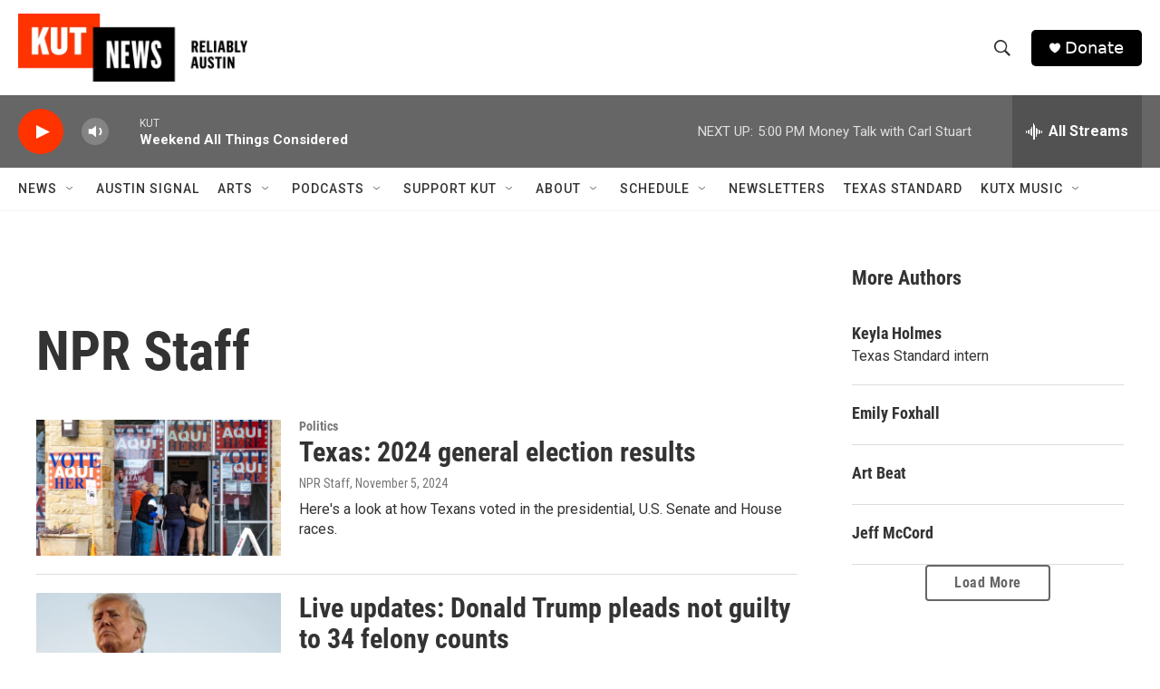

--- FILE ---
content_type: text/html; charset=utf-8
request_url: https://www.google.com/recaptcha/api2/aframe
body_size: 268
content:
<!DOCTYPE HTML><html><head><meta http-equiv="content-type" content="text/html; charset=UTF-8"></head><body><script nonce="aoxjGfIO7_BQmYMYc5PaYg">/** Anti-fraud and anti-abuse applications only. See google.com/recaptcha */ try{var clients={'sodar':'https://pagead2.googlesyndication.com/pagead/sodar?'};window.addEventListener("message",function(a){try{if(a.source===window.parent){var b=JSON.parse(a.data);var c=clients[b['id']];if(c){var d=document.createElement('img');d.src=c+b['params']+'&rc='+(localStorage.getItem("rc::a")?sessionStorage.getItem("rc::b"):"");window.document.body.appendChild(d);sessionStorage.setItem("rc::e",parseInt(sessionStorage.getItem("rc::e")||0)+1);localStorage.setItem("rc::h",'1768687554934');}}}catch(b){}});window.parent.postMessage("_grecaptcha_ready", "*");}catch(b){}</script></body></html>